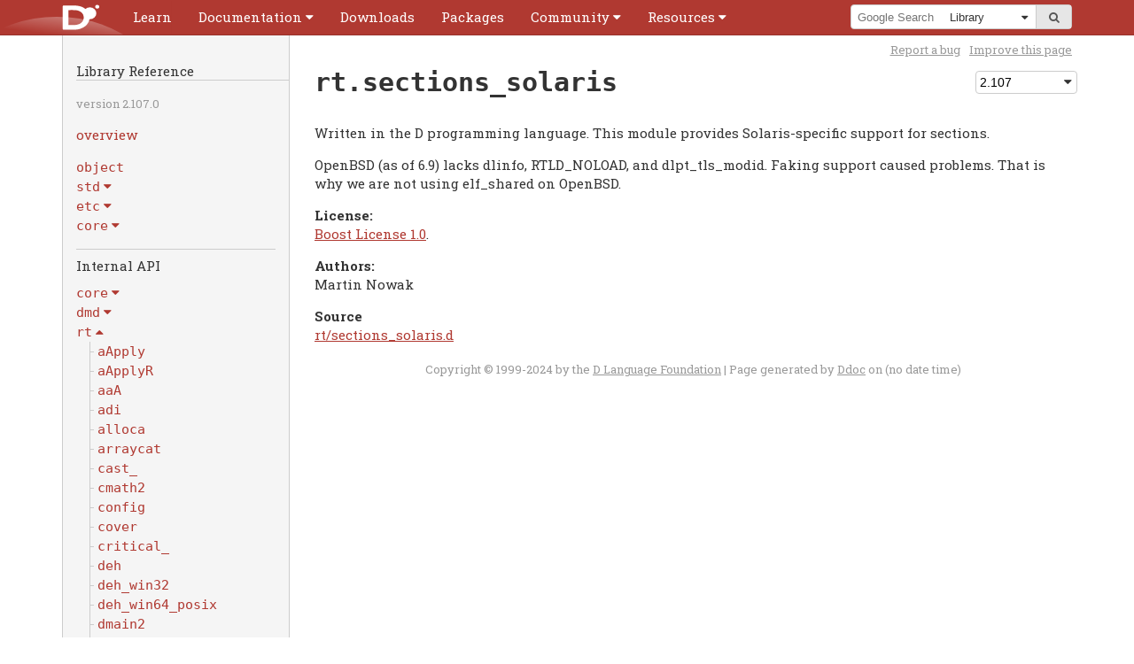

--- FILE ---
content_type: text/html
request_url: https://docarchives.dlang.io/v2.107.0/phobos/rt_sections_solaris.html
body_size: 10546
content:

<!DOCTYPE html>
<html lang="en-US">
<!--
    Copyright (c) 1999-2024 by the D Language Foundation
    All Rights Reserved.
    https://dlang.org/foundation_overview.html
  -->
<head>
<meta charset="utf-8">
<meta name="keywords" content="D programming language">
<meta name="description" content="D Programming Language">
<title>rt.sections_solaris - D Programming Language</title>

<link rel="stylesheet" href="../css/codemirror.css">
<link rel="stylesheet" href="../css/style.css">
<link rel="stylesheet" href="../css/print.css" media="print">
<link rel="shortcut icon" href="../favicon.ico">
<meta name="viewport" content="width=device-width, initial-scale=1.0, minimum-scale=0.1, maximum-scale=10.0">

</head>
<body id='rt.sections_solaris' class='std'>
<script type="text/javascript">document.body.className += ' have-javascript'</script>
<div id="top"><div class="helper"><div class="helper expand-container">    <div class="logo"><a href=".."><img id="logo" alt="D Logo" src="../images/dlogo.svg"></a></div>
    <a href="../menu.html" title="Menu" class="hamburger expand-toggle"><span>Menu</span></a>
    
<div id="cssmenu"><ul>    <li><a href='https://tour.dlang.org'><span>Learn</span></a></li>
    <li class='expand-container'><a class='expand-toggle' href='../documentation.html'><span>Documentation</span></a>
      
<ul class='expand-content'>    <li><a href='../spec/spec.html'>Language Reference</a></li>
    <li><a href='../phobos/index.html'>Library Reference</a></li>
    <li><a href='../dmd.html'>Command-line Reference</a></li>
    <li class="menu-divider"><a href='../comparison.html'>Feature Overview</a></li>
    <li><a href='../articles.html'>Articles</a></li>
 </ul></li>
    <li><a href='../download.html'><span>Downloads</span></a></li>
    <li><a href='https://code.dlang.org'><span>Packages</span></a></li>
    <li class='expand-container'><a class='expand-toggle' href='../community.html'><span>Community</span></a>
      
<ul class='expand-content'>    <li><a href='https://dlang.org/blog'>Blog</a></li>
    <li><a href='../orgs-using-d.html'>Orgs using D</a></li>
    <li><a href='https://twitter.com/search?q=%23dlang'>Twitter</a></li>
    <li class="menu-divider"><a href='https://forum.dlang.org'>Forums</a></li>
    <li><a href='irc://irc.libera.chat/d'>IRC</a></li>
    <li><a href='https://discord.gg/bMZk9Q4'>Community Discord</a></li>
    <li><a href='https://wiki.dlang.org'>Wiki</a></li>
    <li class="menu-divider"><a href='https://github.com/dlang'>GitHub</a></li>
    <li><a href='../bugstats.html'>Issues</a></li>
    <li><a href='https://wiki.dlang.org/Get_involved'>Get involved</a></li>
    <li class="menu-divider"><a href='../foundation/contributors.html'>Contributors</a></li>
    <li><a href='../foundation/index.html'>Foundation</a></li>
    <li><a href='..//security.html'>Security Team</a></li>
    <li><a href='../foundation/donate.html'>Donate</a></li>
    <li><a href='../foundation/sponsors.html'>Sponsors</a></li>
 </ul></li>
    <li class='expand-container'><a class='expand-toggle' href='../resources.html'><span>Resources</span></a>
      
<ul class='expand-content'>    <li><a href='https://tour.dlang.org'>Tour</a></li>
    <li><a href='https://wiki.dlang.org/Books'>Books</a></li>
    <li><a href='https://wiki.dlang.org/Tutorials'>Tutorials</a></li>
    <li class="menu-divider"><a href='https://wiki.dlang.org/Development_tools'>Tools</a></li>
    <li><a href='https://wiki.dlang.org/Editors'>Editors</a></li>
    <li><a href='https://wiki.dlang.org/IDEs'>IDEs</a></li>
    <li><a href='https://run.dlang.io'>run.dlang.io</a></li>
    <li><a href='http://rainers.github.io/visuald/visuald/StartPage.html'>Visual D</a></li>
    <li class="menu-divider"><a href='../acknowledgements.html'>Acknowledgments</a></li>
    <li><a href='../dstyle.html'>D Style</a></li>
    <li><a href='../spec/glossary.html'>Glossary</a></li>
    <li><a href='../sitemap.html'>Sitemap</a></li>
 </ul></li>
</ul></div>
    <div class="search-container expand-container">        <a href="../search.html" class="expand-toggle" title="Search"><span>Search</span></a>
        
    <div id="search-box">        <form method="get" action="https://google.com/search">
            <input type="hidden" id="domains" name="domains" value="dlang.org">
            <input type="hidden" id="sourceid" name="sourceid" value="google-search">
            <span id="search-query"><input id="q" name="q" placeholder="Google Search"></span><span id="search-dropdown"><span class="helper">                <select id="sitesearch" name="sitesearch" size="1">
                    <option value="dlang.org">Entire Site</option>
                    <option  value="dlang.org/spec">Language</option>
                    <option selected value="dlang.org/phobos">Library</option>
                    <option  value="forum.dlang.org">Forums</option>
                    
                </select>
            </span></span><span id="search-submit"><button type="submit"><i class="fa fa-search"></i><span>go</span></button></span>
        </form>
    </div>
    </div>
</div></div></div>

<div class="container">    
<div class="subnav-helper"></div> <div class="subnav">    <div class="head">        <h2>Library Reference</h2>
        <p><span class="smallprint">version 2.107.0 <span class="separator"><br></span>
            </span>
        </p>
        <p><a href="index.html">overview</a></p>
    </div>
    <ul>

<li><a href='object.html'><span><em class="tt">object</em></span></a></li>

<li class='expand-container modlist-submenu-std'><a class='expand-toggle' href='#'><span><em class="tt">std</em></span></a>
<ul><li>  <a href="std_algorithm.html" title="std.algorithm"><span class="d_inlinecode donthyphenate notranslate">algorithm</span></a><ul><li>    <a href="std_algorithm_comparison.html" title="std.algorithm.comparison"><span class="d_inlinecode donthyphenate notranslate">comparison</span></a></li><li>    <a href="std_algorithm_iteration.html" title="std.algorithm.iteration"><span class="d_inlinecode donthyphenate notranslate">iteration</span></a></li><li>    <a href="std_algorithm_mutation.html" title="std.algorithm.mutation"><span class="d_inlinecode donthyphenate notranslate">mutation</span></a></li><li>    <a href="std_algorithm_searching.html" title="std.algorithm.searching"><span class="d_inlinecode donthyphenate notranslate">searching</span></a></li><li>    <a href="std_algorithm_setops.html" title="std.algorithm.setops"><span class="d_inlinecode donthyphenate notranslate">setops</span></a></li><li>    <a href="std_algorithm_sorting.html" title="std.algorithm.sorting"><span class="d_inlinecode donthyphenate notranslate">sorting</span></a>
  </li></ul></li><li>  <a href="std_array.html" title="std.array"><span class="d_inlinecode donthyphenate notranslate">array</span></a></li><li>  <a href="std_ascii.html" title="std.ascii"><span class="d_inlinecode donthyphenate notranslate">ascii</span></a></li><li>  <a href="std_base64.html" title="std.base64"><span class="d_inlinecode donthyphenate notranslate">base64</span></a></li><li>  <a href="std_bigint.html" title="std.bigint"><span class="d_inlinecode donthyphenate notranslate">bigint</span></a></li><li>  <a href="std_bitmanip.html" title="std.bitmanip"><span class="d_inlinecode donthyphenate notranslate">bitmanip</span></a></li><li>  <a href="std_checkedint.html" title="std.checkedint"><span class="d_inlinecode donthyphenate notranslate">checkedint</span></a></li><li>  <a href="std_compiler.html" title="std.compiler"><span class="d_inlinecode donthyphenate notranslate">compiler</span></a></li><li>  <a href="std_complex.html" title="std.complex"><span class="d_inlinecode donthyphenate notranslate">complex</span></a></li><li>  <a href="std_concurrency.html" title="std.concurrency"><span class="d_inlinecode donthyphenate notranslate">concurrency</span></a></li><li>  <a href="std_container.html" title="std.container"><span class="d_inlinecode donthyphenate notranslate">container</span></a><ul><li>    <a href="std_container_array.html" title="std.container.array"><span class="d_inlinecode donthyphenate notranslate">array</span></a></li><li>    <a href="std_container_binaryheap.html" title="std.container.binaryheap"><span class="d_inlinecode donthyphenate notranslate">binaryheap</span></a></li><li>    <a href="std_container_dlist.html" title="std.container.dlist"><span class="d_inlinecode donthyphenate notranslate">dlist</span></a></li><li>    <a href="std_container_rbtree.html" title="std.container.rbtree"><span class="d_inlinecode donthyphenate notranslate">rbtree</span></a></li><li>    <a href="std_container_slist.html" title="std.container.slist"><span class="d_inlinecode donthyphenate notranslate">slist</span></a></li><li>    <a href="std_container_util.html" title="std.container.util"><span class="d_inlinecode donthyphenate notranslate">util</span></a>
  </li></ul></li><li>  <a href="std_conv.html" title="std.conv"><span class="d_inlinecode donthyphenate notranslate">conv</span></a></li><li>  <a href="std_csv.html" title="std.csv"><span class="d_inlinecode donthyphenate notranslate">csv</span></a></li><li>  <a href="std_datetime.html" title="std.datetime"><span class="d_inlinecode donthyphenate notranslate">datetime</span></a><ul><li>    <a href="std_datetime_date.html" title="std.datetime.date"><span class="d_inlinecode donthyphenate notranslate">date</span></a></li><li>    <a href="std_datetime_interval.html" title="std.datetime.interval"><span class="d_inlinecode donthyphenate notranslate">interval</span></a></li><li>    <a href="std_datetime_stopwatch.html" title="std.datetime.stopwatch"><span class="d_inlinecode donthyphenate notranslate">stopwatch</span></a></li><li>    <a href="std_datetime_systime.html" title="std.datetime.systime"><span class="d_inlinecode donthyphenate notranslate">systime</span></a></li><li>    <a href="std_datetime_timezone.html" title="std.datetime.timezone"><span class="d_inlinecode donthyphenate notranslate">timezone</span></a>
  </li></ul></li><li>  <a href="std_demangle.html" title="std.demangle"><span class="d_inlinecode donthyphenate notranslate">demangle</span></a></li><li>  <a href="std_digest.html" title="std.digest"><span class="d_inlinecode donthyphenate notranslate">digest</span></a><ul><li>    <a href="std_digest_crc.html" title="std.digest.crc"><span class="d_inlinecode donthyphenate notranslate">crc</span></a></li><li>    <a href="std_digest_hmac.html" title="std.digest.hmac"><span class="d_inlinecode donthyphenate notranslate">hmac</span></a></li><li>    <a href="std_digest_md.html" title="std.digest.md"><span class="d_inlinecode donthyphenate notranslate">md</span></a></li><li>    <a href="std_digest_murmurhash.html" title="std.digest.murmurhash"><span class="d_inlinecode donthyphenate notranslate">murmurhash</span></a></li><li>    <a href="std_digest_ripemd.html" title="std.digest.ripemd"><span class="d_inlinecode donthyphenate notranslate">ripemd</span></a></li><li>    <a href="std_digest_sha.html" title="std.digest.sha"><span class="d_inlinecode donthyphenate notranslate">sha</span></a>
  </li></ul></li><li>  <a href="std_encoding.html" title="std.encoding"><span class="d_inlinecode donthyphenate notranslate">encoding</span></a></li><li>  <a href="std_exception.html" title="std.exception"><span class="d_inlinecode donthyphenate notranslate">exception</span></a></li><li>  <h7><span class="d_inlinecode donthyphenate notranslate">experimental</span></h7><ul><li>    <a href="std_experimental_allocator.html" title="std.experimental.allocator"><span class="d_inlinecode donthyphenate notranslate">allocator</span></a><ul><li>      <a href="std_experimental_allocator_building_blocks.html" title="std.experimental.allocator.building_blocks"><span class="d_inlinecode donthyphenate notranslate">building_blocks</span></a><ul><li>        <a href="std_experimental_allocator_building_blocks_affix_allocator.html" title="std.experimental.allocator.building_blocks.affix_allocator"><span class="d_inlinecode donthyphenate notranslate">affix_allocator</span></a></li><li>        <a href="std_experimental_allocator_building_blocks_aligned_block_list.html" title="std.experimental.allocator.building_blocks.aligned_block_list"><span class="d_inlinecode donthyphenate notranslate">aligned_block_list</span></a></li><li>        <a href="std_experimental_allocator_building_blocks_allocator_list.html" title="std.experimental.allocator.building_blocks.allocator_list"><span class="d_inlinecode donthyphenate notranslate">allocator_list</span></a></li><li>        <a href="std_experimental_allocator_building_blocks_ascending_page_allocator.html" title="std.experimental.allocator.building_blocks.ascending_page_allocator"><span class="d_inlinecode donthyphenate notranslate">ascending_page_allocator</span></a></li><li>        <a href="std_experimental_allocator_building_blocks_bitmapped_block.html" title="std.experimental.allocator.building_blocks.bitmapped_block"><span class="d_inlinecode donthyphenate notranslate">bitmapped_block</span></a></li><li>        <a href="std_experimental_allocator_building_blocks_bucketizer.html" title="std.experimental.allocator.building_blocks.bucketizer"><span class="d_inlinecode donthyphenate notranslate">bucketizer</span></a></li><li>        <a href="std_experimental_allocator_building_blocks_fallback_allocator.html" title="std.experimental.allocator.building_blocks.fallback_allocator"><span class="d_inlinecode donthyphenate notranslate">fallback_allocator</span></a></li><li>        <a href="std_experimental_allocator_building_blocks_free_list.html" title="std.experimental.allocator.building_blocks.free_list"><span class="d_inlinecode donthyphenate notranslate">free_list</span></a></li><li>        <a href="std_experimental_allocator_building_blocks_free_tree.html" title="std.experimental.allocator.building_blocks.free_tree"><span class="d_inlinecode donthyphenate notranslate">free_tree</span></a></li><li>        <a href="std_experimental_allocator_building_blocks_kernighan_ritchie.html" title="std.experimental.allocator.building_blocks.kernighan_ritchie"><span class="d_inlinecode donthyphenate notranslate">kernighan_ritchie</span></a></li><li>        <a href="std_experimental_allocator_building_blocks_null_allocator.html" title="std.experimental.allocator.building_blocks.null_allocator"><span class="d_inlinecode donthyphenate notranslate">null_allocator</span></a></li><li>        <a href="std_experimental_allocator_building_blocks_quantizer.html" title="std.experimental.allocator.building_blocks.quantizer"><span class="d_inlinecode donthyphenate notranslate">quantizer</span></a></li><li>        <a href="std_experimental_allocator_building_blocks_region.html" title="std.experimental.allocator.building_blocks.region"><span class="d_inlinecode donthyphenate notranslate">region</span></a></li><li>        <a href="std_experimental_allocator_building_blocks_scoped_allocator.html" title="std.experimental.allocator.building_blocks.scoped_allocator"><span class="d_inlinecode donthyphenate notranslate">scoped_allocator</span></a></li><li>        <a href="std_experimental_allocator_building_blocks_segregator.html" title="std.experimental.allocator.building_blocks.segregator"><span class="d_inlinecode donthyphenate notranslate">segregator</span></a></li><li>        <a href="std_experimental_allocator_building_blocks_stats_collector.html" title="std.experimental.allocator.building_blocks.stats_collector"><span class="d_inlinecode donthyphenate notranslate">stats_collector</span></a>
      </li></ul></li><li>      <a href="std_experimental_allocator_common.html" title="std.experimental.allocator.common"><span class="d_inlinecode donthyphenate notranslate">common</span></a></li><li>      <a href="std_experimental_allocator_gc_allocator.html" title="std.experimental.allocator.gc_allocator"><span class="d_inlinecode donthyphenate notranslate">gc_allocator</span></a></li><li>      <a href="std_experimental_allocator_mallocator.html" title="std.experimental.allocator.mallocator"><span class="d_inlinecode donthyphenate notranslate">mallocator</span></a></li><li>      <a href="std_experimental_allocator_mmap_allocator.html" title="std.experimental.allocator.mmap_allocator"><span class="d_inlinecode donthyphenate notranslate">mmap_allocator</span></a></li><li>      <a href="std_experimental_allocator_showcase.html" title="std.experimental.allocator.showcase"><span class="d_inlinecode donthyphenate notranslate">showcase</span></a></li><li>      <a href="std_experimental_allocator_typed.html" title="std.experimental.allocator.typed"><span class="d_inlinecode donthyphenate notranslate">typed</span></a>
    </li></ul></li><li>    <a href="std_experimental_checkedint.html" title="std.experimental.checkedint"><span class="d_inlinecode donthyphenate notranslate">checkedint</span></a></li><li>    <a href="std_experimental_logger.html" title="std.experimental.logger"><span class="d_inlinecode donthyphenate notranslate">logger</span></a><ul><li>      <a href="std_experimental_logger_core.html" title="std.experimental.logger.core"><span class="d_inlinecode donthyphenate notranslate">core</span></a></li><li>      <a href="std_experimental_logger_filelogger.html" title="std.experimental.logger.filelogger"><span class="d_inlinecode donthyphenate notranslate">filelogger</span></a></li><li>      <a href="std_experimental_logger_multilogger.html" title="std.experimental.logger.multilogger"><span class="d_inlinecode donthyphenate notranslate">multilogger</span></a></li><li>      <a href="std_experimental_logger_nulllogger.html" title="std.experimental.logger.nulllogger"><span class="d_inlinecode donthyphenate notranslate">nulllogger</span></a>
    </li></ul>
  </li></ul></li><li>  <a href="std_file.html" title="std.file"><span class="d_inlinecode donthyphenate notranslate">file</span></a></li><li>  <a href="std_format.html" title="std.format"><span class="d_inlinecode donthyphenate notranslate">format</span></a><ul><li>    <h7><span class="d_inlinecode donthyphenate notranslate">internal</span></h7><ul><li>      <a href="std_format_internal_floats.html" title="std.format.internal.floats"><span class="d_inlinecode donthyphenate notranslate">floats</span></a></li><li>      <a href="std_format_internal_read.html" title="std.format.internal.read"><span class="d_inlinecode donthyphenate notranslate">read</span></a></li><li>      <a href="std_format_internal_write.html" title="std.format.internal.write"><span class="d_inlinecode donthyphenate notranslate">write</span></a>
    </li></ul></li><li>    <a href="std_format_read.html" title="std.format.read"><span class="d_inlinecode donthyphenate notranslate">read</span></a></li><li>    <a href="std_format_spec.html" title="std.format.spec"><span class="d_inlinecode donthyphenate notranslate">spec</span></a></li><li>    <a href="std_format_write.html" title="std.format.write"><span class="d_inlinecode donthyphenate notranslate">write</span></a>
  </li></ul></li><li>  <a href="std_functional.html" title="std.functional"><span class="d_inlinecode donthyphenate notranslate">functional</span></a></li><li>  <a href="std_getopt.html" title="std.getopt"><span class="d_inlinecode donthyphenate notranslate">getopt</span></a></li><li>  <a href="std_int128.html" title="std.int128"><span class="d_inlinecode donthyphenate notranslate">int128</span></a></li><li>  <a href="std_json.html" title="std.json"><span class="d_inlinecode donthyphenate notranslate">json</span></a></li><li>  <a href="std_logger.html" title="std.logger"><span class="d_inlinecode donthyphenate notranslate">logger</span></a><ul><li>    <a href="std_logger_core.html" title="std.logger.core"><span class="d_inlinecode donthyphenate notranslate">core</span></a></li><li>    <a href="std_logger_filelogger.html" title="std.logger.filelogger"><span class="d_inlinecode donthyphenate notranslate">filelogger</span></a></li><li>    <a href="std_logger_multilogger.html" title="std.logger.multilogger"><span class="d_inlinecode donthyphenate notranslate">multilogger</span></a></li><li>    <a href="std_logger_nulllogger.html" title="std.logger.nulllogger"><span class="d_inlinecode donthyphenate notranslate">nulllogger</span></a>
  </li></ul></li><li>  <a href="std_math.html" title="std.math"><span class="d_inlinecode donthyphenate notranslate">math</span></a><ul><li>    <a href="std_math_algebraic.html" title="std.math.algebraic"><span class="d_inlinecode donthyphenate notranslate">algebraic</span></a></li><li>    <a href="std_math_constants.html" title="std.math.constants"><span class="d_inlinecode donthyphenate notranslate">constants</span></a></li><li>    <a href="std_math_exponential.html" title="std.math.exponential"><span class="d_inlinecode donthyphenate notranslate">exponential</span></a></li><li>    <a href="std_math_hardware.html" title="std.math.hardware"><span class="d_inlinecode donthyphenate notranslate">hardware</span></a></li><li>    <a href="std_math_operations.html" title="std.math.operations"><span class="d_inlinecode donthyphenate notranslate">operations</span></a></li><li>    <a href="std_math_remainder.html" title="std.math.remainder"><span class="d_inlinecode donthyphenate notranslate">remainder</span></a></li><li>    <a href="std_math_rounding.html" title="std.math.rounding"><span class="d_inlinecode donthyphenate notranslate">rounding</span></a></li><li>    <a href="std_math_traits.html" title="std.math.traits"><span class="d_inlinecode donthyphenate notranslate">traits</span></a></li><li>    <a href="std_math_trigonometry.html" title="std.math.trigonometry"><span class="d_inlinecode donthyphenate notranslate">trigonometry</span></a>
  </li></ul></li><li>  <a href="std_mathspecial.html" title="std.mathspecial"><span class="d_inlinecode donthyphenate notranslate">mathspecial</span></a></li><li>  <a href="std_meta.html" title="std.meta"><span class="d_inlinecode donthyphenate notranslate">meta</span></a></li><li>  <a href="std_mmfile.html" title="std.mmfile"><span class="d_inlinecode donthyphenate notranslate">mmfile</span></a></li><li>  <h7><span class="d_inlinecode donthyphenate notranslate">net</span></h7><ul><li>    <a href="std_net_curl.html" title="std.net.curl"><span class="d_inlinecode donthyphenate notranslate">curl</span></a></li><li>    <a href="std_net_isemail.html" title="std.net.isemail"><span class="d_inlinecode donthyphenate notranslate">isemail</span></a>
  </li></ul></li><li>  <a href="std_numeric.html" title="std.numeric"><span class="d_inlinecode donthyphenate notranslate">numeric</span></a></li><li>  <a href="std_outbuffer.html" title="std.outbuffer"><span class="d_inlinecode donthyphenate notranslate">outbuffer</span></a></li><li>  <a href="std_parallelism.html" title="std.parallelism"><span class="d_inlinecode donthyphenate notranslate">parallelism</span></a></li><li>  <a href="std_path.html" title="std.path"><span class="d_inlinecode donthyphenate notranslate">path</span></a></li><li>  <a href="std_process.html" title="std.process"><span class="d_inlinecode donthyphenate notranslate">process</span></a></li><li>  <a href="std_random.html" title="std.random"><span class="d_inlinecode donthyphenate notranslate">random</span></a></li><li>  <a href="std_range.html" title="std.range"><span class="d_inlinecode donthyphenate notranslate">range</span></a><ul><li>    <a href="std_range_interfaces.html" title="std.range.interfaces"><span class="d_inlinecode donthyphenate notranslate">interfaces</span></a></li><li>    <a href="std_range_primitives.html" title="std.range.primitives"><span class="d_inlinecode donthyphenate notranslate">primitives</span></a>
  </li></ul></li><li>  <a href="std_regex.html" title="std.regex"><span class="d_inlinecode donthyphenate notranslate">regex</span></a></li><li>  <a href="std_signals.html" title="std.signals"><span class="d_inlinecode donthyphenate notranslate">signals</span></a></li><li>  <a href="std_socket.html" title="std.socket"><span class="d_inlinecode donthyphenate notranslate">socket</span></a></li><li>  <a href="std_stdint.html" title="std.stdint"><span class="d_inlinecode donthyphenate notranslate">stdint</span></a></li><li>  <a href="std_stdio.html" title="std.stdio"><span class="d_inlinecode donthyphenate notranslate">stdio</span></a></li><li>  <a href="std_string.html" title="std.string"><span class="d_inlinecode donthyphenate notranslate">string</span></a></li><li>  <a href="std_sumtype.html" title="std.sumtype"><span class="d_inlinecode donthyphenate notranslate">sumtype</span></a></li><li>  <a href="std_system.html" title="std.system"><span class="d_inlinecode donthyphenate notranslate">system</span></a></li><li>  <a href="std_traits.html" title="std.traits"><span class="d_inlinecode donthyphenate notranslate">traits</span></a></li><li>  <a href="std_typecons.html" title="std.typecons"><span class="d_inlinecode donthyphenate notranslate">typecons</span></a></li><li>  <a href="std_uni.html" title="std.uni"><span class="d_inlinecode donthyphenate notranslate">uni</span></a></li><li>  <a href="std_uri.html" title="std.uri"><span class="d_inlinecode donthyphenate notranslate">uri</span></a></li><li>  <a href="std_utf.html" title="std.utf"><span class="d_inlinecode donthyphenate notranslate">utf</span></a></li><li>  <a href="std_uuid.html" title="std.uuid"><span class="d_inlinecode donthyphenate notranslate">uuid</span></a></li><li>  <a href="std_variant.html" title="std.variant"><span class="d_inlinecode donthyphenate notranslate">variant</span></a></li><li>  <h7><span class="d_inlinecode donthyphenate notranslate">windows</span></h7><ul><li>    <a href="std_windows_charset.html" title="std.windows.charset"><span class="d_inlinecode donthyphenate notranslate">charset</span></a></li><li>    <a href="std_windows_syserror.html" title="std.windows.syserror"><span class="d_inlinecode donthyphenate notranslate">syserror</span></a>
  </li></ul></li><li>  <a href="std_zip.html" title="std.zip"><span class="d_inlinecode donthyphenate notranslate">zip</span></a></li><li>  <a href="std_zlib.html" title="std.zlib"><span class="d_inlinecode donthyphenate notranslate">zlib</span></a>
</li></ul>
</li>

<li class='expand-container modlist-submenu-etc'><a class='expand-toggle' href='#'><span><em class="tt">etc</em></span></a>
<ul><li>  <h7><span class="d_inlinecode donthyphenate notranslate">c</span></h7><ul><li>    <a href="etc_c_curl.html" title="etc.c.curl"><span class="d_inlinecode donthyphenate notranslate">curl</span></a></li><li>    <h7><span class="d_inlinecode donthyphenate notranslate">odbc</span></h7><ul><li>      <a href="etc_c_odbc_sql.html" title="etc.c.odbc.sql"><span class="d_inlinecode donthyphenate notranslate">sql</span></a></li><li>      <a href="etc_c_odbc_sqlext.html" title="etc.c.odbc.sqlext"><span class="d_inlinecode donthyphenate notranslate">sqlext</span></a></li><li>      <a href="etc_c_odbc_sqltypes.html" title="etc.c.odbc.sqltypes"><span class="d_inlinecode donthyphenate notranslate">sqltypes</span></a></li><li>      <a href="etc_c_odbc_sqlucode.html" title="etc.c.odbc.sqlucode"><span class="d_inlinecode donthyphenate notranslate">sqlucode</span></a>
    </li></ul></li><li>    <a href="etc_c_sqlite3.html" title="etc.c.sqlite3"><span class="d_inlinecode donthyphenate notranslate">sqlite3</span></a></li><li>    <a href="etc_c_zlib.html" title="etc.c.zlib"><span class="d_inlinecode donthyphenate notranslate">zlib</span></a>
  </li></ul></li><li>  <h7><span class="d_inlinecode donthyphenate notranslate">valgrind</span></h7><ul><li>    <a href="etc_valgrind_valgrind.html" title="etc.valgrind.valgrind"><span class="d_inlinecode donthyphenate notranslate">valgrind</span></a>
  </li></ul>
</li></ul>
</li>

<li class='expand-container modlist-submenu-core'><a class='expand-toggle' href='#'><span><em class="tt">core</em></span></a>
<ul><li>  <a href="core_atomic.html" title="core.atomic"><span class="d_inlinecode donthyphenate notranslate">atomic</span></a></li><li>  <a href="core_attribute.html" title="core.attribute"><span class="d_inlinecode donthyphenate notranslate">attribute</span></a></li><li>  <a href="core_bitop.html" title="core.bitop"><span class="d_inlinecode donthyphenate notranslate">bitop</span></a></li><li>  <a href="core_builtins.html" title="core.builtins"><span class="d_inlinecode donthyphenate notranslate">builtins</span></a></li><li>  <a href="core_checkedint.html" title="core.checkedint"><span class="d_inlinecode donthyphenate notranslate">checkedint</span></a></li><li>  <a href="core_cpuid.html" title="core.cpuid"><span class="d_inlinecode donthyphenate notranslate">cpuid</span></a></li><li>  <a href="core_demangle.html" title="core.demangle"><span class="d_inlinecode donthyphenate notranslate">demangle</span></a></li><li>  <a href="core_exception.html" title="core.exception"><span class="d_inlinecode donthyphenate notranslate">exception</span></a></li><li>  <a href="core_factory.html" title="core.factory"><span class="d_inlinecode donthyphenate notranslate">factory</span></a></li><li>  <h7><span class="d_inlinecode donthyphenate notranslate">gc</span></h7><ul><li>    <a href="core_gc_config.html" title="core.gc.config"><span class="d_inlinecode donthyphenate notranslate">config</span></a></li><li>    <a href="core_gc_gcinterface.html" title="core.gc.gcinterface"><span class="d_inlinecode donthyphenate notranslate">gcinterface</span></a></li><li>    <a href="core_gc_registry.html" title="core.gc.registry"><span class="d_inlinecode donthyphenate notranslate">registry</span></a>
  </li></ul></li><li>  <a href="core_int128.html" title="core.int128"><span class="d_inlinecode donthyphenate notranslate">int128</span></a></li><li>  <a href="core_lifetime.html" title="core.lifetime"><span class="d_inlinecode donthyphenate notranslate">lifetime</span></a></li><li>  <a href="core_math.html" title="core.math"><span class="d_inlinecode donthyphenate notranslate">math</span></a></li><li>  <a href="core_memory.html" title="core.memory"><span class="d_inlinecode donthyphenate notranslate">memory</span></a></li><li>  <a href="core_runtime.html" title="core.runtime"><span class="d_inlinecode donthyphenate notranslate">runtime</span></a></li><li>  <a href="core_simd.html" title="core.simd"><span class="d_inlinecode donthyphenate notranslate">simd</span></a></li><li>  <h7><span class="d_inlinecode donthyphenate notranslate">stdc</span></h7><ul><li>    <a href="core_stdc_assert_.html" title="core.stdc.assert_"><span class="d_inlinecode donthyphenate notranslate">assert_</span></a></li><li>    <a href="core_stdc_complex.html" title="core.stdc.complex"><span class="d_inlinecode donthyphenate notranslate">complex</span></a></li><li>    <a href="core_stdc_ctype.html" title="core.stdc.ctype"><span class="d_inlinecode donthyphenate notranslate">ctype</span></a></li><li>    <a href="core_stdc_errno.html" title="core.stdc.errno"><span class="d_inlinecode donthyphenate notranslate">errno</span></a></li><li>    <a href="core_stdc_fenv.html" title="core.stdc.fenv"><span class="d_inlinecode donthyphenate notranslate">fenv</span></a></li><li>    <a href="core_stdc_float_.html" title="core.stdc.float_"><span class="d_inlinecode donthyphenate notranslate">float_</span></a></li><li>    <a href="core_stdc_inttypes.html" title="core.stdc.inttypes"><span class="d_inlinecode donthyphenate notranslate">inttypes</span></a></li><li>    <a href="core_stdc_limits.html" title="core.stdc.limits"><span class="d_inlinecode donthyphenate notranslate">limits</span></a></li><li>    <a href="core_stdc_locale.html" title="core.stdc.locale"><span class="d_inlinecode donthyphenate notranslate">locale</span></a></li><li>    <a href="core_stdc_math.html" title="core.stdc.math"><span class="d_inlinecode donthyphenate notranslate">math</span></a></li><li>    <a href="core_stdc_signal.html" title="core.stdc.signal"><span class="d_inlinecode donthyphenate notranslate">signal</span></a></li><li>    <a href="core_stdc_stdarg.html" title="core.stdc.stdarg"><span class="d_inlinecode donthyphenate notranslate">stdarg</span></a></li><li>    <a href="core_stdc_stdatomic.html" title="core.stdc.stdatomic"><span class="d_inlinecode donthyphenate notranslate">stdatomic</span></a></li><li>    <a href="core_stdc_stddef.html" title="core.stdc.stddef"><span class="d_inlinecode donthyphenate notranslate">stddef</span></a></li><li>    <a href="core_stdc_stdint.html" title="core.stdc.stdint"><span class="d_inlinecode donthyphenate notranslate">stdint</span></a></li><li>    <a href="core_stdc_stdio.html" title="core.stdc.stdio"><span class="d_inlinecode donthyphenate notranslate">stdio</span></a></li><li>    <a href="core_stdc_stdlib.html" title="core.stdc.stdlib"><span class="d_inlinecode donthyphenate notranslate">stdlib</span></a></li><li>    <a href="core_stdc_string.html" title="core.stdc.string"><span class="d_inlinecode donthyphenate notranslate">string</span></a></li><li>    <a href="core_stdc_tgmath.html" title="core.stdc.tgmath"><span class="d_inlinecode donthyphenate notranslate">tgmath</span></a></li><li>    <a href="core_stdc_time.html" title="core.stdc.time"><span class="d_inlinecode donthyphenate notranslate">time</span></a></li><li>    <a href="core_stdc_wchar_.html" title="core.stdc.wchar_"><span class="d_inlinecode donthyphenate notranslate">wchar_</span></a></li><li>    <a href="core_stdc_wctype.html" title="core.stdc.wctype"><span class="d_inlinecode donthyphenate notranslate">wctype</span></a>
  </li></ul></li><li>  <h7><span class="d_inlinecode donthyphenate notranslate">stdcpp</span></h7><ul><li>    <a href="core_stdcpp_allocator.html" title="core.stdcpp.allocator"><span class="d_inlinecode donthyphenate notranslate">allocator</span></a></li><li>    <a href="core_stdcpp_array.html" title="core.stdcpp.array"><span class="d_inlinecode donthyphenate notranslate">array</span></a></li><li>    <a href="core_stdcpp_exception.html" title="core.stdcpp.exception"><span class="d_inlinecode donthyphenate notranslate">exception</span></a></li><li>    <a href="core_stdcpp_memory.html" title="core.stdcpp.memory"><span class="d_inlinecode donthyphenate notranslate">memory</span></a></li><li>    <a href="core_stdcpp_new_.html" title="core.stdcpp.new_"><span class="d_inlinecode donthyphenate notranslate">new_</span></a></li><li>    <a href="core_stdcpp_string.html" title="core.stdcpp.string"><span class="d_inlinecode donthyphenate notranslate">string</span></a></li><li>    <a href="core_stdcpp_string_view.html" title="core.stdcpp.string_view"><span class="d_inlinecode donthyphenate notranslate">string_view</span></a></li><li>    <a href="core_stdcpp_type_traits.html" title="core.stdcpp.type_traits"><span class="d_inlinecode donthyphenate notranslate">type_traits</span></a></li><li>    <a href="core_stdcpp_typeinfo.html" title="core.stdcpp.typeinfo"><span class="d_inlinecode donthyphenate notranslate">typeinfo</span></a></li><li>    <a href="core_stdcpp_utility.html" title="core.stdcpp.utility"><span class="d_inlinecode donthyphenate notranslate">utility</span></a></li><li>    <a href="core_stdcpp_vector.html" title="core.stdcpp.vector"><span class="d_inlinecode donthyphenate notranslate">vector</span></a></li><li>    <a href="core_stdcpp_xutility.html" title="core.stdcpp.xutility"><span class="d_inlinecode donthyphenate notranslate">xutility</span></a>
  </li></ul></li><li>  <a href="core_sync.html" title="core.sync"><span class="d_inlinecode donthyphenate notranslate">sync</span></a><ul><li>    <a href="core_sync_barrier.html" title="core.sync.barrier"><span class="d_inlinecode donthyphenate notranslate">barrier</span></a></li><li>    <a href="core_sync_condition.html" title="core.sync.condition"><span class="d_inlinecode donthyphenate notranslate">condition</span></a></li><li>    <a href="core_sync_config.html" title="core.sync.config"><span class="d_inlinecode donthyphenate notranslate">config</span></a></li><li>    <a href="core_sync_event.html" title="core.sync.event"><span class="d_inlinecode donthyphenate notranslate">event</span></a></li><li>    <a href="core_sync_exception.html" title="core.sync.exception"><span class="d_inlinecode donthyphenate notranslate">exception</span></a></li><li>    <a href="core_sync_mutex.html" title="core.sync.mutex"><span class="d_inlinecode donthyphenate notranslate">mutex</span></a></li><li>    <a href="core_sync_rwmutex.html" title="core.sync.rwmutex"><span class="d_inlinecode donthyphenate notranslate">rwmutex</span></a></li><li>    <a href="core_sync_semaphore.html" title="core.sync.semaphore"><span class="d_inlinecode donthyphenate notranslate">semaphore</span></a>
  </li></ul></li><li>  <a href="core_thread.html" title="core.thread"><span class="d_inlinecode donthyphenate notranslate">thread</span></a><ul><li>    <a href="core_thread_context.html" title="core.thread.context"><span class="d_inlinecode donthyphenate notranslate">context</span></a></li><li>    <a href="core_thread_fiber.html" title="core.thread.fiber"><span class="d_inlinecode donthyphenate notranslate">fiber</span></a></li><li>    <a href="core_thread_osthread.html" title="core.thread.osthread"><span class="d_inlinecode donthyphenate notranslate">osthread</span></a></li><li>    <a href="core_thread_threadbase.html" title="core.thread.threadbase"><span class="d_inlinecode donthyphenate notranslate">threadbase</span></a></li><li>    <a href="core_thread_threadgroup.html" title="core.thread.threadgroup"><span class="d_inlinecode donthyphenate notranslate">threadgroup</span></a></li><li>    <a href="core_thread_types.html" title="core.thread.types"><span class="d_inlinecode donthyphenate notranslate">types</span></a>
  </li></ul></li><li>  <a href="core_time.html" title="core.time"><span class="d_inlinecode donthyphenate notranslate">time</span></a></li><li>  <a href="core_vararg.html" title="core.vararg"><span class="d_inlinecode donthyphenate notranslate">vararg</span></a></li><li>  <a href="core_volatile.html" title="core.volatile"><span class="d_inlinecode donthyphenate notranslate">volatile</span></a>
</li></ul>
</li>
<div class="modlist-internal-separator">Internal API</div>

<li class='expand-container modlist-submenu-core'><a class='expand-toggle' href='#'><span><em class="tt">core</em></span></a>
<ul><li>  <h7><span class="d_inlinecode donthyphenate notranslate">internal</span></h7><ul><li>    <h7><span class="d_inlinecode donthyphenate notranslate">array</span></h7><ul><li>      <a href="core_internal_array_appending.html" title="core.internal.array.appending"><span class="d_inlinecode donthyphenate notranslate">appending</span></a></li><li>      <a href="core_internal_array_arrayassign.html" title="core.internal.array.arrayassign"><span class="d_inlinecode donthyphenate notranslate">arrayassign</span></a></li><li>      <a href="core_internal_array_capacity.html" title="core.internal.array.capacity"><span class="d_inlinecode donthyphenate notranslate">capacity</span></a></li><li>      <a href="core_internal_array_casting.html" title="core.internal.array.casting"><span class="d_inlinecode donthyphenate notranslate">casting</span></a></li><li>      <a href="core_internal_array_comparison.html" title="core.internal.array.comparison"><span class="d_inlinecode donthyphenate notranslate">comparison</span></a></li><li>      <a href="core_internal_array_concatenation.html" title="core.internal.array.concatenation"><span class="d_inlinecode donthyphenate notranslate">concatenation</span></a></li><li>      <a href="core_internal_array_construction.html" title="core.internal.array.construction"><span class="d_inlinecode donthyphenate notranslate">construction</span></a></li><li>      <a href="core_internal_array_duplication.html" title="core.internal.array.duplication"><span class="d_inlinecode donthyphenate notranslate">duplication</span></a></li><li>      <a href="core_internal_array_equality.html" title="core.internal.array.equality"><span class="d_inlinecode donthyphenate notranslate">equality</span></a></li><li>      <a href="core_internal_array_operations.html" title="core.internal.array.operations"><span class="d_inlinecode donthyphenate notranslate">operations</span></a></li><li>      <a href="core_internal_array_utils.html" title="core.internal.array.utils"><span class="d_inlinecode donthyphenate notranslate">utils</span></a>
    </li></ul></li><li>    <h7><span class="d_inlinecode donthyphenate notranslate">util</span></h7><ul><li>      <a href="core_internal_util_array.html" title="core.internal.util.array"><span class="d_inlinecode donthyphenate notranslate">array</span></a></li><li>      <a href="core_internal_util_math.html" title="core.internal.util.math"><span class="d_inlinecode donthyphenate notranslate">math</span></a>
    </li></ul>
  </li></ul>
</li></ul>
</li>

<li class='expand-container modlist-submenu-dmd'><a class='expand-toggle' href='#'><span><em class="tt">dmd</em></span></a>
<ul><li>  <a href="dmd_access.html" title="dmd.access"><span class="d_inlinecode donthyphenate notranslate">access</span></a></li><li>  <a href="dmd_aggregate.html" title="dmd.aggregate"><span class="d_inlinecode donthyphenate notranslate">aggregate</span></a></li><li>  <a href="dmd_aliasthis.html" title="dmd.aliasthis"><span class="d_inlinecode donthyphenate notranslate">aliasthis</span></a></li><li>  <a href="dmd_argtypes_aarch64.html" title="dmd.argtypes_aarch64"><span class="d_inlinecode donthyphenate notranslate">argtypes_aarch64</span></a></li><li>  <a href="dmd_argtypes_sysv_x64.html" title="dmd.argtypes_sysv_x64"><span class="d_inlinecode donthyphenate notranslate">argtypes_sysv_x64</span></a></li><li>  <a href="dmd_argtypes_x86.html" title="dmd.argtypes_x86"><span class="d_inlinecode donthyphenate notranslate">argtypes_x86</span></a></li><li>  <a href="dmd_arrayop.html" title="dmd.arrayop"><span class="d_inlinecode donthyphenate notranslate">arrayop</span></a></li><li>  <a href="dmd_arraytypes.html" title="dmd.arraytypes"><span class="d_inlinecode donthyphenate notranslate">arraytypes</span></a></li><li>  <a href="dmd_ast_node.html" title="dmd.ast_node"><span class="d_inlinecode donthyphenate notranslate">ast_node</span></a></li><li>  <a href="dmd_astbase.html" title="dmd.astbase"><span class="d_inlinecode donthyphenate notranslate">astbase</span></a></li><li>  <a href="dmd_astcodegen.html" title="dmd.astcodegen"><span class="d_inlinecode donthyphenate notranslate">astcodegen</span></a></li><li>  <a href="dmd_astenums.html" title="dmd.astenums"><span class="d_inlinecode donthyphenate notranslate">astenums</span></a></li><li>  <a href="dmd_asttypename.html" title="dmd.asttypename"><span class="d_inlinecode donthyphenate notranslate">asttypename</span></a></li><li>  <a href="dmd_attrib.html" title="dmd.attrib"><span class="d_inlinecode donthyphenate notranslate">attrib</span></a></li><li>  <h7><span class="d_inlinecode donthyphenate notranslate">backend</span></h7><ul><li>    <a href="dmd_backend_aarray.html" title="dmd.backend.aarray"><span class="d_inlinecode donthyphenate notranslate">aarray</span></a></li><li>    <a href="dmd_backend_backconfig.html" title="dmd.backend.backconfig"><span class="d_inlinecode donthyphenate notranslate">backconfig</span></a></li><li>    <a href="dmd_backend_backend.html" title="dmd.backend.backend"><span class="d_inlinecode donthyphenate notranslate">backend</span></a></li><li>    <a href="dmd_backend_barray.html" title="dmd.backend.barray"><span class="d_inlinecode donthyphenate notranslate">barray</span></a></li><li>    <a href="dmd_backend_bcomplex.html" title="dmd.backend.bcomplex"><span class="d_inlinecode donthyphenate notranslate">bcomplex</span></a></li><li>    <a href="dmd_backend_blockopt.html" title="dmd.backend.blockopt"><span class="d_inlinecode donthyphenate notranslate">blockopt</span></a></li><li>    <a href="dmd_backend_cc.html" title="dmd.backend.cc"><span class="d_inlinecode donthyphenate notranslate">cc</span></a></li><li>    <a href="dmd_backend_cdef.html" title="dmd.backend.cdef"><span class="d_inlinecode donthyphenate notranslate">cdef</span></a></li><li>    <a href="dmd_backend_cg.html" title="dmd.backend.cg"><span class="d_inlinecode donthyphenate notranslate">cg</span></a></li><li>    <a href="dmd_backend_cg87.html" title="dmd.backend.cg87"><span class="d_inlinecode donthyphenate notranslate">cg87</span></a></li><li>    <a href="dmd_backend_cgcod.html" title="dmd.backend.cgcod"><span class="d_inlinecode donthyphenate notranslate">cgcod</span></a></li><li>    <a href="dmd_backend_cgcs.html" title="dmd.backend.cgcs"><span class="d_inlinecode donthyphenate notranslate">cgcs</span></a></li><li>    <a href="dmd_backend_cgcse.html" title="dmd.backend.cgcse"><span class="d_inlinecode donthyphenate notranslate">cgcse</span></a></li><li>    <a href="dmd_backend_cgcv.html" title="dmd.backend.cgcv"><span class="d_inlinecode donthyphenate notranslate">cgcv</span></a></li><li>    <a href="dmd_backend_cgelem.html" title="dmd.backend.cgelem"><span class="d_inlinecode donthyphenate notranslate">cgelem</span></a></li><li>    <a href="dmd_backend_cgen.html" title="dmd.backend.cgen"><span class="d_inlinecode donthyphenate notranslate">cgen</span></a></li><li>    <a href="dmd_backend_cgobj.html" title="dmd.backend.cgobj"><span class="d_inlinecode donthyphenate notranslate">cgobj</span></a></li><li>    <a href="dmd_backend_cgreg.html" title="dmd.backend.cgreg"><span class="d_inlinecode donthyphenate notranslate">cgreg</span></a></li><li>    <a href="dmd_backend_cgsched.html" title="dmd.backend.cgsched"><span class="d_inlinecode donthyphenate notranslate">cgsched</span></a></li><li>    <a href="dmd_backend_cgxmm.html" title="dmd.backend.cgxmm"><span class="d_inlinecode donthyphenate notranslate">cgxmm</span></a></li><li>    <a href="dmd_backend_cod1.html" title="dmd.backend.cod1"><span class="d_inlinecode donthyphenate notranslate">cod1</span></a></li><li>    <a href="dmd_backend_cod2.html" title="dmd.backend.cod2"><span class="d_inlinecode donthyphenate notranslate">cod2</span></a></li><li>    <a href="dmd_backend_cod3.html" title="dmd.backend.cod3"><span class="d_inlinecode donthyphenate notranslate">cod3</span></a></li><li>    <a href="dmd_backend_cod4.html" title="dmd.backend.cod4"><span class="d_inlinecode donthyphenate notranslate">cod4</span></a></li><li>    <a href="dmd_backend_cod5.html" title="dmd.backend.cod5"><span class="d_inlinecode donthyphenate notranslate">cod5</span></a></li><li>    <a href="dmd_backend_code.html" title="dmd.backend.code"><span class="d_inlinecode donthyphenate notranslate">code</span></a></li><li>    <a href="dmd_backend_code_x86.html" title="dmd.backend.code_x86"><span class="d_inlinecode donthyphenate notranslate">code_x86</span></a></li><li>    <a href="dmd_backend_codebuilder.html" title="dmd.backend.codebuilder"><span class="d_inlinecode donthyphenate notranslate">codebuilder</span></a></li><li>    <a href="dmd_backend_compress.html" title="dmd.backend.compress"><span class="d_inlinecode donthyphenate notranslate">compress</span></a></li><li>    <a href="dmd_backend_cv4.html" title="dmd.backend.cv4"><span class="d_inlinecode donthyphenate notranslate">cv4</span></a></li><li>    <a href="dmd_backend_cv8.html" title="dmd.backend.cv8"><span class="d_inlinecode donthyphenate notranslate">cv8</span></a></li><li>    <a href="dmd_backend_dcgcv.html" title="dmd.backend.dcgcv"><span class="d_inlinecode donthyphenate notranslate">dcgcv</span></a></li><li>    <a href="dmd_backend_dcode.html" title="dmd.backend.dcode"><span class="d_inlinecode donthyphenate notranslate">dcode</span></a></li><li>    <a href="dmd_backend_debugprint.html" title="dmd.backend.debugprint"><span class="d_inlinecode donthyphenate notranslate">debugprint</span></a></li><li>    <a href="dmd_backend_disasm86.html" title="dmd.backend.disasm86"><span class="d_inlinecode donthyphenate notranslate">disasm86</span></a></li><li>    <a href="dmd_backend_divcoeff.html" title="dmd.backend.divcoeff"><span class="d_inlinecode donthyphenate notranslate">divcoeff</span></a></li><li>    <a href="dmd_backend_dlist.html" title="dmd.backend.dlist"><span class="d_inlinecode donthyphenate notranslate">dlist</span></a></li><li>    <a href="dmd_backend_dout.html" title="dmd.backend.dout"><span class="d_inlinecode donthyphenate notranslate">dout</span></a></li><li>    <a href="dmd_backend_drtlsym.html" title="dmd.backend.drtlsym"><span class="d_inlinecode donthyphenate notranslate">drtlsym</span></a></li><li>    <a href="dmd_backend_dt.html" title="dmd.backend.dt"><span class="d_inlinecode donthyphenate notranslate">dt</span></a></li><li>    <a href="dmd_backend_dtype.html" title="dmd.backend.dtype"><span class="d_inlinecode donthyphenate notranslate">dtype</span></a></li><li>    <a href="dmd_backend_dvarstats.html" title="dmd.backend.dvarstats"><span class="d_inlinecode donthyphenate notranslate">dvarstats</span></a></li><li>    <a href="dmd_backend_dvec.html" title="dmd.backend.dvec"><span class="d_inlinecode donthyphenate notranslate">dvec</span></a></li><li>    <a href="dmd_backend_dwarf.html" title="dmd.backend.dwarf"><span class="d_inlinecode donthyphenate notranslate">dwarf</span></a></li><li>    <a href="dmd_backend_dwarf2.html" title="dmd.backend.dwarf2"><span class="d_inlinecode donthyphenate notranslate">dwarf2</span></a></li><li>    <a href="dmd_backend_dwarfdbginf.html" title="dmd.backend.dwarfdbginf"><span class="d_inlinecode donthyphenate notranslate">dwarfdbginf</span></a></li><li>    <a href="dmd_backend_dwarfeh.html" title="dmd.backend.dwarfeh"><span class="d_inlinecode donthyphenate notranslate">dwarfeh</span></a></li><li>    <a href="dmd_backend_ee.html" title="dmd.backend.ee"><span class="d_inlinecode donthyphenate notranslate">ee</span></a></li><li>    <a href="dmd_backend_eh.html" title="dmd.backend.eh"><span class="d_inlinecode donthyphenate notranslate">eh</span></a></li><li>    <a href="dmd_backend_el.html" title="dmd.backend.el"><span class="d_inlinecode donthyphenate notranslate">el</span></a></li><li>    <a href="dmd_backend_elem.html" title="dmd.backend.elem"><span class="d_inlinecode donthyphenate notranslate">elem</span></a></li><li>    <a href="dmd_backend_elfobj.html" title="dmd.backend.elfobj"><span class="d_inlinecode donthyphenate notranslate">elfobj</span></a></li><li>    <a href="dmd_backend_elpicpie.html" title="dmd.backend.elpicpie"><span class="d_inlinecode donthyphenate notranslate">elpicpie</span></a></li><li>    <a href="dmd_backend_evalu8.html" title="dmd.backend.evalu8"><span class="d_inlinecode donthyphenate notranslate">evalu8</span></a></li><li>    <a href="dmd_backend_filespec.html" title="dmd.backend.filespec"><span class="d_inlinecode donthyphenate notranslate">filespec</span></a></li><li>    <a href="dmd_backend_fp.html" title="dmd.backend.fp"><span class="d_inlinecode donthyphenate notranslate">fp</span></a></li><li>    <a href="dmd_backend_gdag.html" title="dmd.backend.gdag"><span class="d_inlinecode donthyphenate notranslate">gdag</span></a></li><li>    <a href="dmd_backend_gflow.html" title="dmd.backend.gflow"><span class="d_inlinecode donthyphenate notranslate">gflow</span></a></li><li>    <a href="dmd_backend_global.html" title="dmd.backend.global"><span class="d_inlinecode donthyphenate notranslate">global</span></a></li><li>    <a href="dmd_backend_glocal.html" title="dmd.backend.glocal"><span class="d_inlinecode donthyphenate notranslate">glocal</span></a></li><li>    <a href="dmd_backend_gloop.html" title="dmd.backend.gloop"><span class="d_inlinecode donthyphenate notranslate">gloop</span></a></li><li>    <a href="dmd_backend_go.html" title="dmd.backend.go"><span class="d_inlinecode donthyphenate notranslate">go</span></a></li><li>    <a href="dmd_backend_goh.html" title="dmd.backend.goh"><span class="d_inlinecode donthyphenate notranslate">goh</span></a></li><li>    <a href="dmd_backend_gother.html" title="dmd.backend.gother"><span class="d_inlinecode donthyphenate notranslate">gother</span></a></li><li>    <a href="dmd_backend_gsroa.html" title="dmd.backend.gsroa"><span class="d_inlinecode donthyphenate notranslate">gsroa</span></a></li><li>    <a href="dmd_backend_iasm.html" title="dmd.backend.iasm"><span class="d_inlinecode donthyphenate notranslate">iasm</span></a></li><li>    <a href="dmd_backend_inliner.html" title="dmd.backend.inliner"><span class="d_inlinecode donthyphenate notranslate">inliner</span></a></li><li>    <a href="dmd_backend_mach.html" title="dmd.backend.mach"><span class="d_inlinecode donthyphenate notranslate">mach</span></a></li><li>    <a href="dmd_backend_machobj.html" title="dmd.backend.machobj"><span class="d_inlinecode donthyphenate notranslate">machobj</span></a></li><li>    <a href="dmd_backend_md5.html" title="dmd.backend.md5"><span class="d_inlinecode donthyphenate notranslate">md5</span></a></li><li>    <a href="dmd_backend_melf.html" title="dmd.backend.melf"><span class="d_inlinecode donthyphenate notranslate">melf</span></a></li><li>    <a href="dmd_backend_mem.html" title="dmd.backend.mem"><span class="d_inlinecode donthyphenate notranslate">mem</span></a></li><li>    <a href="dmd_backend_mscoff.html" title="dmd.backend.mscoff"><span class="d_inlinecode donthyphenate notranslate">mscoff</span></a></li><li>    <a href="dmd_backend_mscoffobj.html" title="dmd.backend.mscoffobj"><span class="d_inlinecode donthyphenate notranslate">mscoffobj</span></a></li><li>    <a href="dmd_backend_nteh.html" title="dmd.backend.nteh"><span class="d_inlinecode donthyphenate notranslate">nteh</span></a></li><li>    <a href="dmd_backend_obj.html" title="dmd.backend.obj"><span class="d_inlinecode donthyphenate notranslate">obj</span></a></li><li>    <a href="dmd_backend_oper.html" title="dmd.backend.oper"><span class="d_inlinecode donthyphenate notranslate">oper</span></a></li><li>    <a href="dmd_backend_pdata.html" title="dmd.backend.pdata"><span class="d_inlinecode donthyphenate notranslate">pdata</span></a></li><li>    <a href="dmd_backend_ptrntab.html" title="dmd.backend.ptrntab"><span class="d_inlinecode donthyphenate notranslate">ptrntab</span></a></li><li>    <a href="dmd_backend_rtlsym.html" title="dmd.backend.rtlsym"><span class="d_inlinecode donthyphenate notranslate">rtlsym</span></a></li><li>    <a href="dmd_backend_symbol.html" title="dmd.backend.symbol"><span class="d_inlinecode donthyphenate notranslate">symbol</span></a></li><li>    <a href="dmd_backend_symtab.html" title="dmd.backend.symtab"><span class="d_inlinecode donthyphenate notranslate">symtab</span></a></li><li>    <a href="dmd_backend_ty.html" title="dmd.backend.ty"><span class="d_inlinecode donthyphenate notranslate">ty</span></a></li><li>    <a href="dmd_backend_type.html" title="dmd.backend.type"><span class="d_inlinecode donthyphenate notranslate">type</span></a></li><li>    <a href="dmd_backend_util2.html" title="dmd.backend.util2"><span class="d_inlinecode donthyphenate notranslate">util2</span></a></li><li>    <a href="dmd_backend_var.html" title="dmd.backend.var"><span class="d_inlinecode donthyphenate notranslate">var</span></a></li><li>    <a href="dmd_backend_xmm.html" title="dmd.backend.xmm"><span class="d_inlinecode donthyphenate notranslate">xmm</span></a>
  </li></ul></li><li>  <a href="dmd_blockexit.html" title="dmd.blockexit"><span class="d_inlinecode donthyphenate notranslate">blockexit</span></a></li><li>  <a href="dmd_builtin.html" title="dmd.builtin"><span class="d_inlinecode donthyphenate notranslate">builtin</span></a></li><li>  <a href="dmd_canthrow.html" title="dmd.canthrow"><span class="d_inlinecode donthyphenate notranslate">canthrow</span></a></li><li>  <a href="dmd_chkformat.html" title="dmd.chkformat"><span class="d_inlinecode donthyphenate notranslate">chkformat</span></a></li><li>  <a href="dmd_cli.html" title="dmd.cli"><span class="d_inlinecode donthyphenate notranslate">cli</span></a></li><li>  <a href="dmd_clone.html" title="dmd.clone"><span class="d_inlinecode donthyphenate notranslate">clone</span></a></li><li>  <h7><span class="d_inlinecode donthyphenate notranslate">common</span></h7><ul><li>    <a href="dmd_common_bitfields.html" title="dmd.common.bitfields"><span class="d_inlinecode donthyphenate notranslate">bitfields</span></a></li><li>    <a href="dmd_common_file.html" title="dmd.common.file"><span class="d_inlinecode donthyphenate notranslate">file</span></a></li><li>    <a href="dmd_common_int128.html" title="dmd.common.int128"><span class="d_inlinecode donthyphenate notranslate">int128</span></a></li><li>    <a href="dmd_common_outbuffer.html" title="dmd.common.outbuffer"><span class="d_inlinecode donthyphenate notranslate">outbuffer</span></a></li><li>    <a href="dmd_common_smallbuffer.html" title="dmd.common.smallbuffer"><span class="d_inlinecode donthyphenate notranslate">smallbuffer</span></a>
  </li></ul></li><li>  <a href="dmd_compiler.html" title="dmd.compiler"><span class="d_inlinecode donthyphenate notranslate">compiler</span></a></li><li>  <a href="dmd_cond.html" title="dmd.cond"><span class="d_inlinecode donthyphenate notranslate">cond</span></a></li><li>  <a href="dmd_console.html" title="dmd.console"><span class="d_inlinecode donthyphenate notranslate">console</span></a></li><li>  <a href="dmd_constfold.html" title="dmd.constfold"><span class="d_inlinecode donthyphenate notranslate">constfold</span></a></li><li>  <a href="dmd_cparse.html" title="dmd.cparse"><span class="d_inlinecode donthyphenate notranslate">cparse</span></a></li><li>  <a href="dmd_cppmangle.html" title="dmd.cppmangle"><span class="d_inlinecode donthyphenate notranslate">cppmangle</span></a></li><li>  <a href="dmd_cppmanglewin.html" title="dmd.cppmanglewin"><span class="d_inlinecode donthyphenate notranslate">cppmanglewin</span></a></li><li>  <a href="dmd_cpreprocess.html" title="dmd.cpreprocess"><span class="d_inlinecode donthyphenate notranslate">cpreprocess</span></a></li><li>  <a href="dmd_ctfeexpr.html" title="dmd.ctfeexpr"><span class="d_inlinecode donthyphenate notranslate">ctfeexpr</span></a></li><li>  <a href="dmd_ctorflow.html" title="dmd.ctorflow"><span class="d_inlinecode donthyphenate notranslate">ctorflow</span></a></li><li>  <a href="dmd_dcast.html" title="dmd.dcast"><span class="d_inlinecode donthyphenate notranslate">dcast</span></a></li><li>  <a href="dmd_dclass.html" title="dmd.dclass"><span class="d_inlinecode donthyphenate notranslate">dclass</span></a></li><li>  <a href="dmd_declaration.html" title="dmd.declaration"><span class="d_inlinecode donthyphenate notranslate">declaration</span></a></li><li>  <a href="dmd_delegatize.html" title="dmd.delegatize"><span class="d_inlinecode donthyphenate notranslate">delegatize</span></a></li><li>  <a href="dmd_denum.html" title="dmd.denum"><span class="d_inlinecode donthyphenate notranslate">denum</span></a></li><li>  <a href="dmd_dimport.html" title="dmd.dimport"><span class="d_inlinecode donthyphenate notranslate">dimport</span></a></li><li>  <a href="dmd_dinifile.html" title="dmd.dinifile"><span class="d_inlinecode donthyphenate notranslate">dinifile</span></a></li><li>  <a href="dmd_dinterpret.html" title="dmd.dinterpret"><span class="d_inlinecode donthyphenate notranslate">dinterpret</span></a></li><li>  <a href="dmd_dmacro.html" title="dmd.dmacro"><span class="d_inlinecode donthyphenate notranslate">dmacro</span></a></li><li>  <a href="dmd_dmangle.html" title="dmd.dmangle"><span class="d_inlinecode donthyphenate notranslate">dmangle</span></a></li><li>  <a href="dmd_dmdparams.html" title="dmd.dmdparams"><span class="d_inlinecode donthyphenate notranslate">dmdparams</span></a></li><li>  <a href="dmd_dmodule.html" title="dmd.dmodule"><span class="d_inlinecode donthyphenate notranslate">dmodule</span></a></li><li>  <a href="dmd_dmsc.html" title="dmd.dmsc"><span class="d_inlinecode donthyphenate notranslate">dmsc</span></a></li><li>  <a href="dmd_doc.html" title="dmd.doc"><span class="d_inlinecode donthyphenate notranslate">doc</span></a></li><li>  <a href="dmd_dscope.html" title="dmd.dscope"><span class="d_inlinecode donthyphenate notranslate">dscope</span></a></li><li>  <a href="dmd_dstruct.html" title="dmd.dstruct"><span class="d_inlinecode donthyphenate notranslate">dstruct</span></a></li><li>  <a href="dmd_dsymbol.html" title="dmd.dsymbol"><span class="d_inlinecode donthyphenate notranslate">dsymbol</span></a></li><li>  <a href="dmd_dsymbolsem.html" title="dmd.dsymbolsem"><span class="d_inlinecode donthyphenate notranslate">dsymbolsem</span></a></li><li>  <a href="dmd_dtemplate.html" title="dmd.dtemplate"><span class="d_inlinecode donthyphenate notranslate">dtemplate</span></a></li><li>  <a href="dmd_dtoh.html" title="dmd.dtoh"><span class="d_inlinecode donthyphenate notranslate">dtoh</span></a></li><li>  <a href="dmd_dversion.html" title="dmd.dversion"><span class="d_inlinecode donthyphenate notranslate">dversion</span></a></li><li>  <a href="dmd_e2ir.html" title="dmd.e2ir"><span class="d_inlinecode donthyphenate notranslate">e2ir</span></a></li><li>  <a href="dmd_entity.html" title="dmd.entity"><span class="d_inlinecode donthyphenate notranslate">entity</span></a></li><li>  <a href="dmd_errors.html" title="dmd.errors"><span class="d_inlinecode donthyphenate notranslate">errors</span></a></li><li>  <a href="dmd_errorsink.html" title="dmd.errorsink"><span class="d_inlinecode donthyphenate notranslate">errorsink</span></a></li><li>  <a href="dmd_escape.html" title="dmd.escape"><span class="d_inlinecode donthyphenate notranslate">escape</span></a></li><li>  <a href="dmd_expression.html" title="dmd.expression"><span class="d_inlinecode donthyphenate notranslate">expression</span></a></li><li>  <a href="dmd_expressionsem.html" title="dmd.expressionsem"><span class="d_inlinecode donthyphenate notranslate">expressionsem</span></a></li><li>  <a href="dmd_file_manager.html" title="dmd.file_manager"><span class="d_inlinecode donthyphenate notranslate">file_manager</span></a></li><li>  <a href="dmd_foreachvar.html" title="dmd.foreachvar"><span class="d_inlinecode donthyphenate notranslate">foreachvar</span></a></li><li>  <a href="dmd_frontend.html" title="dmd.frontend"><span class="d_inlinecode donthyphenate notranslate">frontend</span></a></li><li>  <a href="dmd_func.html" title="dmd.func"><span class="d_inlinecode donthyphenate notranslate">func</span></a></li><li>  <a href="dmd_globals.html" title="dmd.globals"><span class="d_inlinecode donthyphenate notranslate">globals</span></a></li><li>  <a href="dmd_glue.html" title="dmd.glue"><span class="d_inlinecode donthyphenate notranslate">glue</span></a></li><li>  <a href="dmd_gluelayer.html" title="dmd.gluelayer"><span class="d_inlinecode donthyphenate notranslate">gluelayer</span></a></li><li>  <a href="dmd_hdrgen.html" title="dmd.hdrgen"><span class="d_inlinecode donthyphenate notranslate">hdrgen</span></a></li><li>  <a href="dmd_iasm.html" title="dmd.iasm"><span class="d_inlinecode donthyphenate notranslate">iasm</span></a></li><li>  <a href="dmd_iasmdmd.html" title="dmd.iasmdmd"><span class="d_inlinecode donthyphenate notranslate">iasmdmd</span></a></li><li>  <a href="dmd_iasmgcc.html" title="dmd.iasmgcc"><span class="d_inlinecode donthyphenate notranslate">iasmgcc</span></a></li><li>  <a href="dmd_id.html" title="dmd.id"><span class="d_inlinecode donthyphenate notranslate">id</span></a></li><li>  <a href="dmd_identifier.html" title="dmd.identifier"><span class="d_inlinecode donthyphenate notranslate">identifier</span></a></li><li>  <a href="dmd_impcnvtab.html" title="dmd.impcnvtab"><span class="d_inlinecode donthyphenate notranslate">impcnvtab</span></a></li><li>  <a href="dmd_imphint.html" title="dmd.imphint"><span class="d_inlinecode donthyphenate notranslate">imphint</span></a></li><li>  <a href="dmd_importc.html" title="dmd.importc"><span class="d_inlinecode donthyphenate notranslate">importc</span></a></li><li>  <a href="dmd_init.html" title="dmd.init"><span class="d_inlinecode donthyphenate notranslate">init</span></a></li><li>  <a href="dmd_initsem.html" title="dmd.initsem"><span class="d_inlinecode donthyphenate notranslate">initsem</span></a></li><li>  <a href="dmd_inline.html" title="dmd.inline"><span class="d_inlinecode donthyphenate notranslate">inline</span></a></li><li>  <a href="dmd_inlinecost.html" title="dmd.inlinecost"><span class="d_inlinecode donthyphenate notranslate">inlinecost</span></a></li><li>  <a href="dmd_intrange.html" title="dmd.intrange"><span class="d_inlinecode donthyphenate notranslate">intrange</span></a></li><li>  <a href="dmd_json.html" title="dmd.json"><span class="d_inlinecode donthyphenate notranslate">json</span></a></li><li>  <a href="dmd_lambdacomp.html" title="dmd.lambdacomp"><span class="d_inlinecode donthyphenate notranslate">lambdacomp</span></a></li><li>  <a href="dmd_lexer.html" title="dmd.lexer"><span class="d_inlinecode donthyphenate notranslate">lexer</span></a></li><li>  <a href="dmd_lib.html" title="dmd.lib"><span class="d_inlinecode donthyphenate notranslate">lib</span></a></li><li>  <a href="dmd_libelf.html" title="dmd.libelf"><span class="d_inlinecode donthyphenate notranslate">libelf</span></a></li><li>  <a href="dmd_libomf.html" title="dmd.libomf"><span class="d_inlinecode donthyphenate notranslate">libomf</span></a></li><li>  <a href="dmd_link.html" title="dmd.link"><span class="d_inlinecode donthyphenate notranslate">link</span></a></li><li>  <a href="dmd_location.html" title="dmd.location"><span class="d_inlinecode donthyphenate notranslate">location</span></a></li><li>  <a href="dmd_main.html" title="dmd.main"><span class="d_inlinecode donthyphenate notranslate">main</span></a></li><li>  <a href="dmd_mars.html" title="dmd.mars"><span class="d_inlinecode donthyphenate notranslate">mars</span></a></li><li>  <a href="dmd_mtype.html" title="dmd.mtype"><span class="d_inlinecode donthyphenate notranslate">mtype</span></a></li><li>  <a href="dmd_mustuse.html" title="dmd.mustuse"><span class="d_inlinecode donthyphenate notranslate">mustuse</span></a></li><li>  <a href="dmd_nogc.html" title="dmd.nogc"><span class="d_inlinecode donthyphenate notranslate">nogc</span></a></li><li>  <a href="dmd_nspace.html" title="dmd.nspace"><span class="d_inlinecode donthyphenate notranslate">nspace</span></a></li><li>  <a href="dmd_ob.html" title="dmd.ob"><span class="d_inlinecode donthyphenate notranslate">ob</span></a></li><li>  <a href="dmd_objc.html" title="dmd.objc"><span class="d_inlinecode donthyphenate notranslate">objc</span></a></li><li>  <a href="dmd_objc_glue.html" title="dmd.objc_glue"><span class="d_inlinecode donthyphenate notranslate">objc_glue</span></a></li><li>  <a href="dmd_opover.html" title="dmd.opover"><span class="d_inlinecode donthyphenate notranslate">opover</span></a></li><li>  <a href="dmd_optimize.html" title="dmd.optimize"><span class="d_inlinecode donthyphenate notranslate">optimize</span></a></li><li>  <a href="dmd_parse.html" title="dmd.parse"><span class="d_inlinecode donthyphenate notranslate">parse</span></a></li><li>  <a href="dmd_parsetimevisitor.html" title="dmd.parsetimevisitor"><span class="d_inlinecode donthyphenate notranslate">parsetimevisitor</span></a></li><li>  <a href="dmd_permissivevisitor.html" title="dmd.permissivevisitor"><span class="d_inlinecode donthyphenate notranslate">permissivevisitor</span></a></li><li>  <a href="dmd_postordervisitor.html" title="dmd.postordervisitor"><span class="d_inlinecode donthyphenate notranslate">postordervisitor</span></a></li><li>  <a href="dmd_printast.html" title="dmd.printast"><span class="d_inlinecode donthyphenate notranslate">printast</span></a></li><li>  <h7><span class="d_inlinecode donthyphenate notranslate">root</span></h7><ul><li>    <a href="dmd_root_aav.html" title="dmd.root.aav"><span class="d_inlinecode donthyphenate notranslate">aav</span></a></li><li>    <a href="dmd_root_array.html" title="dmd.root.array"><span class="d_inlinecode donthyphenate notranslate">array</span></a></li><li>    <a href="dmd_root_bitarray.html" title="dmd.root.bitarray"><span class="d_inlinecode donthyphenate notranslate">bitarray</span></a></li><li>    <a href="dmd_root_complex.html" title="dmd.root.complex"><span class="d_inlinecode donthyphenate notranslate">complex</span></a></li><li>    <a href="dmd_root_ctfloat.html" title="dmd.root.ctfloat"><span class="d_inlinecode donthyphenate notranslate">ctfloat</span></a></li><li>    <a href="dmd_root_env.html" title="dmd.root.env"><span class="d_inlinecode donthyphenate notranslate">env</span></a></li><li>    <a href="dmd_root_file.html" title="dmd.root.file"><span class="d_inlinecode donthyphenate notranslate">file</span></a></li><li>    <a href="dmd_root_filename.html" title="dmd.root.filename"><span class="d_inlinecode donthyphenate notranslate">filename</span></a></li><li>    <a href="dmd_root_hash.html" title="dmd.root.hash"><span class="d_inlinecode donthyphenate notranslate">hash</span></a></li><li>    <a href="dmd_root_longdouble.html" title="dmd.root.longdouble"><span class="d_inlinecode donthyphenate notranslate">longdouble</span></a></li><li>    <a href="dmd_root_man.html" title="dmd.root.man"><span class="d_inlinecode donthyphenate notranslate">man</span></a></li><li>    <a href="dmd_root_optional.html" title="dmd.root.optional"><span class="d_inlinecode donthyphenate notranslate">optional</span></a></li><li>    <a href="dmd_root_port.html" title="dmd.root.port"><span class="d_inlinecode donthyphenate notranslate">port</span></a></li><li>    <a href="dmd_root_region.html" title="dmd.root.region"><span class="d_inlinecode donthyphenate notranslate">region</span></a></li><li>    <a href="dmd_root_response.html" title="dmd.root.response"><span class="d_inlinecode donthyphenate notranslate">response</span></a></li><li>    <a href="dmd_root_rmem.html" title="dmd.root.rmem"><span class="d_inlinecode donthyphenate notranslate">rmem</span></a></li><li>    <a href="dmd_root_speller.html" title="dmd.root.speller"><span class="d_inlinecode donthyphenate notranslate">speller</span></a></li><li>    <a href="dmd_root_string.html" title="dmd.root.string"><span class="d_inlinecode donthyphenate notranslate">string</span></a></li><li>    <a href="dmd_root_stringtable.html" title="dmd.root.stringtable"><span class="d_inlinecode donthyphenate notranslate">stringtable</span></a></li><li>    <a href="dmd_root_strtold.html" title="dmd.root.strtold"><span class="d_inlinecode donthyphenate notranslate">strtold</span></a></li><li>    <a href="dmd_root_utf.html" title="dmd.root.utf"><span class="d_inlinecode donthyphenate notranslate">utf</span></a>
  </li></ul></li><li>  <a href="dmd_rootobject.html" title="dmd.rootobject"><span class="d_inlinecode donthyphenate notranslate">rootobject</span></a></li><li>  <a href="dmd_s2ir.html" title="dmd.s2ir"><span class="d_inlinecode donthyphenate notranslate">s2ir</span></a></li><li>  <a href="dmd_safe.html" title="dmd.safe"><span class="d_inlinecode donthyphenate notranslate">safe</span></a></li><li>  <a href="dmd_sapply.html" title="dmd.sapply"><span class="d_inlinecode donthyphenate notranslate">sapply</span></a></li><li>  <a href="dmd_scanelf.html" title="dmd.scanelf"><span class="d_inlinecode donthyphenate notranslate">scanelf</span></a></li><li>  <a href="dmd_scanomf.html" title="dmd.scanomf"><span class="d_inlinecode donthyphenate notranslate">scanomf</span></a></li><li>  <a href="dmd_semantic2.html" title="dmd.semantic2"><span class="d_inlinecode donthyphenate notranslate">semantic2</span></a></li><li>  <a href="dmd_semantic3.html" title="dmd.semantic3"><span class="d_inlinecode donthyphenate notranslate">semantic3</span></a></li><li>  <a href="dmd_sideeffect.html" title="dmd.sideeffect"><span class="d_inlinecode donthyphenate notranslate">sideeffect</span></a></li><li>  <a href="dmd_statement.html" title="dmd.statement"><span class="d_inlinecode donthyphenate notranslate">statement</span></a></li><li>  <a href="dmd_statement_rewrite_walker.html" title="dmd.statement_rewrite_walker"><span class="d_inlinecode donthyphenate notranslate">statement_rewrite_walker</span></a></li><li>  <a href="dmd_statementsem.html" title="dmd.statementsem"><span class="d_inlinecode donthyphenate notranslate">statementsem</span></a></li><li>  <a href="dmd_staticassert.html" title="dmd.staticassert"><span class="d_inlinecode donthyphenate notranslate">staticassert</span></a></li><li>  <a href="dmd_staticcond.html" title="dmd.staticcond"><span class="d_inlinecode donthyphenate notranslate">staticcond</span></a></li><li>  <a href="dmd_stmtstate.html" title="dmd.stmtstate"><span class="d_inlinecode donthyphenate notranslate">stmtstate</span></a></li><li>  <a href="dmd_strictvisitor.html" title="dmd.strictvisitor"><span class="d_inlinecode donthyphenate notranslate">strictvisitor</span></a></li><li>  <a href="dmd_target.html" title="dmd.target"><span class="d_inlinecode donthyphenate notranslate">target</span></a></li><li>  <a href="dmd_templateparamsem.html" title="dmd.templateparamsem"><span class="d_inlinecode donthyphenate notranslate">templateparamsem</span></a></li><li>  <a href="dmd_tocsym.html" title="dmd.tocsym"><span class="d_inlinecode donthyphenate notranslate">tocsym</span></a></li><li>  <a href="dmd_toctype.html" title="dmd.toctype"><span class="d_inlinecode donthyphenate notranslate">toctype</span></a></li><li>  <a href="dmd_tocvdebug.html" title="dmd.tocvdebug"><span class="d_inlinecode donthyphenate notranslate">tocvdebug</span></a></li><li>  <a href="dmd_todt.html" title="dmd.todt"><span class="d_inlinecode donthyphenate notranslate">todt</span></a></li><li>  <a href="dmd_toir.html" title="dmd.toir"><span class="d_inlinecode donthyphenate notranslate">toir</span></a></li><li>  <a href="dmd_tokens.html" title="dmd.tokens"><span class="d_inlinecode donthyphenate notranslate">tokens</span></a></li><li>  <a href="dmd_toobj.html" title="dmd.toobj"><span class="d_inlinecode donthyphenate notranslate">toobj</span></a></li><li>  <a href="dmd_traits.html" title="dmd.traits"><span class="d_inlinecode donthyphenate notranslate">traits</span></a></li><li>  <a href="dmd_transitivevisitor.html" title="dmd.transitivevisitor"><span class="d_inlinecode donthyphenate notranslate">transitivevisitor</span></a></li><li>  <a href="dmd_typesem.html" title="dmd.typesem"><span class="d_inlinecode donthyphenate notranslate">typesem</span></a></li><li>  <a href="dmd_typinf.html" title="dmd.typinf"><span class="d_inlinecode donthyphenate notranslate">typinf</span></a></li><li>  <a href="dmd_utils.html" title="dmd.utils"><span class="d_inlinecode donthyphenate notranslate">utils</span></a></li><li>  <a href="dmd_visitor.html" title="dmd.visitor"><span class="d_inlinecode donthyphenate notranslate">visitor</span></a></li><li>  <a href="dmd_vsoptions.html" title="dmd.vsoptions"><span class="d_inlinecode donthyphenate notranslate">vsoptions</span></a>
</li></ul>
</li>

<li class='expand-container modlist-submenu-rt'><a class='expand-toggle' href='#'><span><em class="tt">rt</em></span></a>
<ul><li>  <a href="rt_aApply.html" title="rt.aApply"><span class="d_inlinecode donthyphenate notranslate">aApply</span></a></li><li>  <a href="rt_aApplyR.html" title="rt.aApplyR"><span class="d_inlinecode donthyphenate notranslate">aApplyR</span></a></li><li>  <a href="rt_aaA.html" title="rt.aaA"><span class="d_inlinecode donthyphenate notranslate">aaA</span></a></li><li>  <a href="rt_adi.html" title="rt.adi"><span class="d_inlinecode donthyphenate notranslate">adi</span></a></li><li>  <a href="rt_alloca.html" title="rt.alloca"><span class="d_inlinecode donthyphenate notranslate">alloca</span></a></li><li>  <a href="rt_arraycat.html" title="rt.arraycat"><span class="d_inlinecode donthyphenate notranslate">arraycat</span></a></li><li>  <a href="rt_cast_.html" title="rt.cast_"><span class="d_inlinecode donthyphenate notranslate">cast_</span></a></li><li>  <a href="rt_cmath2.html" title="rt.cmath2"><span class="d_inlinecode donthyphenate notranslate">cmath2</span></a></li><li>  <a href="rt_config.html" title="rt.config"><span class="d_inlinecode donthyphenate notranslate">config</span></a></li><li>  <a href="rt_cover.html" title="rt.cover"><span class="d_inlinecode donthyphenate notranslate">cover</span></a></li><li>  <a href="rt_critical_.html" title="rt.critical_"><span class="d_inlinecode donthyphenate notranslate">critical_</span></a></li><li>  <a href="rt_deh.html" title="rt.deh"><span class="d_inlinecode donthyphenate notranslate">deh</span></a></li><li>  <a href="rt_deh_win32.html" title="rt.deh_win32"><span class="d_inlinecode donthyphenate notranslate">deh_win32</span></a></li><li>  <a href="rt_deh_win64_posix.html" title="rt.deh_win64_posix"><span class="d_inlinecode donthyphenate notranslate">deh_win64_posix</span></a></li><li>  <a href="rt_dmain2.html" title="rt.dmain2"><span class="d_inlinecode donthyphenate notranslate">dmain2</span></a></li><li>  <a href="rt_dwarfeh.html" title="rt.dwarfeh"><span class="d_inlinecode donthyphenate notranslate">dwarfeh</span></a></li><li>  <a href="rt_ehalloc.html" title="rt.ehalloc"><span class="d_inlinecode donthyphenate notranslate">ehalloc</span></a></li><li>  <a href="rt_invariant.html" title="rt.invariant"><span class="d_inlinecode donthyphenate notranslate">invariant</span></a></li><li>  <a href="rt_lifetime.html" title="rt.lifetime"><span class="d_inlinecode donthyphenate notranslate">lifetime</span></a></li><li>  <a href="rt_llmath.html" title="rt.llmath"><span class="d_inlinecode donthyphenate notranslate">llmath</span></a></li><li>  <a href="rt_memory.html" title="rt.memory"><span class="d_inlinecode donthyphenate notranslate">memory</span></a></li><li>  <a href="rt_memset.html" title="rt.memset"><span class="d_inlinecode donthyphenate notranslate">memset</span></a></li><li>  <a href="rt_minfo.html" title="rt.minfo"><span class="d_inlinecode donthyphenate notranslate">minfo</span></a></li><li>  <a href="rt_monitor_.html" title="rt.monitor_"><span class="d_inlinecode donthyphenate notranslate">monitor_</span></a></li><li>  <a href="rt_msvc.html" title="rt.msvc"><span class="d_inlinecode donthyphenate notranslate">msvc</span></a></li><li>  <a href="rt_msvc_math.html" title="rt.msvc_math"><span class="d_inlinecode donthyphenate notranslate">msvc_math</span></a></li><li>  <a href="rt_profilegc.html" title="rt.profilegc"><span class="d_inlinecode donthyphenate notranslate">profilegc</span></a></li><li>  <a href="rt_sections.html" title="rt.sections"><span class="d_inlinecode donthyphenate notranslate">sections</span></a></li><li>  <a href="rt_sections_android.html" title="rt.sections_android"><span class="d_inlinecode donthyphenate notranslate">sections_android</span></a></li><li>  <a href="rt_sections_darwin_64.html" title="rt.sections_darwin_64"><span class="d_inlinecode donthyphenate notranslate">sections_darwin_64</span></a></li><li>  <a href="rt_sections_elf_shared.html" title="rt.sections_elf_shared"><span class="d_inlinecode donthyphenate notranslate">sections_elf_shared</span></a></li><li>  <a href="rt_sections_osx_x86.html" title="rt.sections_osx_x86"><span class="d_inlinecode donthyphenate notranslate">sections_osx_x86</span></a></li><li>  <a href="rt_sections_osx_x86_64.html" title="rt.sections_osx_x86_64"><span class="d_inlinecode donthyphenate notranslate">sections_osx_x86_64</span></a></li><li>  <a href="rt_sections_solaris.html" title="rt.sections_solaris"><span class="d_inlinecode donthyphenate notranslate">sections_solaris</span></a></li><li>  <a href="rt_sections_win32.html" title="rt.sections_win32"><span class="d_inlinecode donthyphenate notranslate">sections_win32</span></a></li><li>  <a href="rt_sections_win64.html" title="rt.sections_win64"><span class="d_inlinecode donthyphenate notranslate">sections_win64</span></a></li><li>  <a href="rt_tlsgc.html" title="rt.tlsgc"><span class="d_inlinecode donthyphenate notranslate">tlsgc</span></a></li><li>  <a href="rt_trace.html" title="rt.trace"><span class="d_inlinecode donthyphenate notranslate">trace</span></a></li><li>  <a href="rt_tracegc.html" title="rt.tracegc"><span class="d_inlinecode donthyphenate notranslate">tracegc</span></a></li><li>  <h7><span class="d_inlinecode donthyphenate notranslate">util</span></h7><ul><li>    <a href="rt_util_typeinfo.html" title="rt.util.typeinfo"><span class="d_inlinecode donthyphenate notranslate">typeinfo</span></a></li><li>    <a href="rt_util_utility.html" title="rt.util.utility"><span class="d_inlinecode donthyphenate notranslate">utility</span></a>
  </li></ul>
</li></ul>
</li></ul>
</div>
    <div class="hyphenate" id="content">        
<div id="tools"><div >	<div class="tip smallprint">		<a href="https://issues.dlang.org/enter_bug.cgi?bug_file_loc=http%3A%2F%2Fdlang.org/phobos/&amp;component=druntime&amp;op_sys=All&amp;priority=P3&amp;product=D&amp;rep_platform=All&amp;short_desc=%5Brt.sections_solaris%5D&amp;version=D2&amp;bug_severity=enhancement">Report a bug</a>
		<div >			If you spot a problem with this page, click here to create a Bugzilla issue.
		</div>
	</div>
	<div class="tip smallprint">		<a href="https://github.com/dlang/druntime/edit/master/src/rt/sections_solaris.d">Improve this page</a>
		<div >			Quickly fork, edit online, and submit a pull request for this page.
			Requires a signed-in GitHub account. This works well for small changes.
			If you'd like to make larger changes you may want to consider using
			a local clone.
		</div>
	</div>
</div></div>
        <h1><span class="d_title">rt.sections_solaris</span></h1>
        <div class="quickindex" id="quickindex"></div>
        <div class="summary">Written in the D programming language.
 This module provides Solaris-specific support for sections.
</div><div class="description">OpenBSD (as of 6.9) lacks dlinfo, RTLD_NOLOAD, and dlpt_tls_modid.
 Faking support caused problems.
 That is why we are not using elf_shared on OpenBSD.

</div>
<div class="keyval License"><span class="key keyLicense">License:</span> <div class="val valLicense"><a href="http://www.boost.org/LICENSE_1_0.txt">Boost License 1.0</a>.
</div></div>
<div class="keyval Authors"><span class="key keyAuthors">Authors:</span> <div class="val valAuthors">Martin Nowak
</div></div>
<div class="val"><p class="keyval Section"><span class="key keySection">Source</span>
<a href="https://github.com/dlang/dmd/blob/master/druntime/src/rt/sections_solaris.d">rt/sections_solaris.d</a></p></div>


        <div class="smallprint" id="copyright">Copyright &copy; 1999-2024 by the <a href="../foundation_overview.html">D Language Foundation</a> | Page generated by
<a href="../spec/ddoc.html">Ddoc</a> on (no date time)</div>
    </div>
</div>

    <script type="text/javascript" src="https://ajax.googleapis.com/ajax/libs/jquery/1.7.2/jquery.min.js"></script>
    <script type="text/javascript">window.jQuery || document.write('\x3Cscript src="../js/jquery-1.7.2.min.js">\x3C/script>');</script>
    <script type="text/javascript" src="../js/dlang.js"></script>
    
    <script type="text/javascript" src="../js/codemirror-compressed.js"></script>
    <script type="text/javascript" src="../js/run.js"></script>
<script type="text/javascript" src="../js/run_examples.js"></script>

<script type="text/javascript" src="../js/listanchors.js"></script>
<script type="text/javascript" src="../js/show_contributors.js"></script>
<script type="text/javascript">jQuery(document).ready(listanchors);</script>
<link rel="stylesheet" href="https://maxcdn.bootstrapcdn.com/font-awesome/4.4.0/css/font-awesome.min.css">
<script defer src="https://static.cloudflareinsights.com/beacon.min.js/vcd15cbe7772f49c399c6a5babf22c1241717689176015" integrity="sha512-ZpsOmlRQV6y907TI0dKBHq9Md29nnaEIPlkf84rnaERnq6zvWvPUqr2ft8M1aS28oN72PdrCzSjY4U6VaAw1EQ==" data-cf-beacon='{"version":"2024.11.0","token":"2b5e1328f84740e89864c752ea0cc401","r":1,"server_timing":{"name":{"cfCacheStatus":true,"cfEdge":true,"cfExtPri":true,"cfL4":true,"cfOrigin":true,"cfSpeedBrain":true},"location_startswith":null}}' crossorigin="anonymous"></script>
</body>
</html>


--- FILE ---
content_type: text/javascript
request_url: https://docarchives.dlang.io/v2.107.0/js/show_contributors.js
body_size: 456
content:
/**
Shows a list of the contributors to a Phobos module
It queries the backend contribs.dlang.io
Backend source: https://github.com/wilzbach/phobos-contribs

License:   http://boost.org/LICENSE_1_0.txt, Boost License 1.0

Authors:   Sebastian Wilzbach
*/

// find out whether the current page is a module or package
function isPackage()
{
    return $('.tip.smallprint a[href*="package.d"]').length > 0;
}

$(document).ready(function()
{
    // only for library documentation
    if (!$('body').hasClass("std"))
        return;

    // for index modules (package.d), we want to display all contributors of the package
    var modulePath = document.body.id.replace(/[.]/g, '/');
    if (!isPackage())
       modulePath += '.d';

    // enable only for std, etc and core
    var repo;
    if (modulePath.indexOf("core") == 0 || modulePath.indexOf("object") == 0)
    {
        repo = "druntime";
        modulePath = "src/" + modulePath;
    }
    else if (modulePath.indexOf("std") == 0 || modulePath.indexOf("etc") == 0)
    {
        repo = "phobos";
    }
    else
    {
        return;
    }

    $.getJSON( "https://contribs.dlang.io/contributors/file/dlang/" + repo + "?file=" + modulePath, function(contributors)
    {

        var posToInsert = $('#copyright');
        var contentNode = $("<div id='contributors-github'></div>");

        var totalContributors = contributors.length;
        // ignore invalid files
        if (totalContributors == 0)
            return;

        contentNode.append("<h3>" + totalContributors + " Contributors</h3>");

        // list contributors with github avatar
        $.each(contributors, function(i, contributor)
        {
            var contributorDiv = '<a href=' + contributor.html_url +' target="_blank">';
            contributorDiv += '<img src="'+ contributor.avatar_url +'&size=40" height="40" width=40" alt="' + contributor.login + '"/>';
            contributorDiv += "</a>";
            contentNode.append(contributorDiv);
        });
        contentNode.insertBefore(posToInsert);
    });
});


--- FILE ---
content_type: text/javascript
request_url: https://docarchives.dlang.io/v2.107.0/js/dlang.js
body_size: 254
content:
(function($) {
    $(function() {
        if (typeof cssmenu_no_js === 'undefined') {
            // add subnav toggle
            $('.subnav').addClass('expand-container');
            $('.subnav').prepend(
                $('.subnav h2').clone().addClass('expand-toggle')
            );

            // highlight menu entry of the current page
            var href = window.location.href.split('#')[0];
            var current;
            var res = $('#top a, .subnav a').each(function (_, a) {
                if (a.href == href) {
                    current = a;
                    return false;
                }
            });
            current = $(current);
            // direct li parent containing the link
            current.parent('li').addClass('active');
            // topmost li parent, e.g. 'std'
            current.parents('#top .expand-container').addClass('active');
            current.parents('.subnav .expand-container')
                .addClass('open');

            var open_main_item = null;
            $('.expand-toggle').click(function(e) {
                var container = $(this).parent('.expand-container');
                container.toggleClass('open');

                /* In the main menu, let only one dropdown be open at a
                time. Also close any open main menu dropdown when clicking
                elsewhere. */
                if (open_main_item !== container && open_main_item !== null) {
                    open_main_item.removeClass("open");
                }
                var clicking_main_bar = container.parents("#top").length > 0;
                var clicking_hamburger = this === $('.hamburger')[0];
                if (clicking_main_bar && !clicking_hamburger) {
                    open_main_item = container.hasClass('open')
                        ? container : null;
                }
                return false;
            });

            $('html').click(function(e) {
                var clicking_main_bar = $(e.target).parents("#top").length > 0;
                if (clicking_main_bar) return;
                if (open_main_item !== null) {
                    open_main_item.removeClass('open');
                }
                open_main_item = null;
            });
        }

        $('.search-container .expand-toggle').click(function() {
            $('#search-query input').focus();
        });

        // Insert the show/hide button if the contents section exists
        $('.page-contents-header').append('<span><a href="javascript:void(0);">[hide]</a></span>');

        // Event to hide or show the "contents" section when the hide button
        // is clicked
        $(".page-contents-header a").click(function () {
            var elem = $('.page-contents > ol');

            if (elem.is(':visible')) {
                $(this).text("[show]");
                elem.hide();
            } else {
                $(this).text("[hide]");
                elem.show();
            }
        });
    });
})(jQuery);
